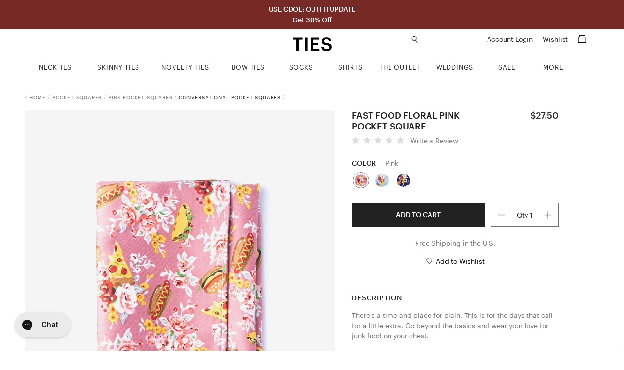

--- FILE ---
content_type: image/svg+xml
request_url: https://www.ties.com/assets/img/icons/pinterest_icon.svg
body_size: 538
content:
<?xml version="1.0" encoding="UTF-8"?>
<svg width="265px" height="342px" viewBox="0 0 265 342" version="1.1" xmlns="http://www.w3.org/2000/svg" xmlns:xlink="http://www.w3.org/1999/xlink">
    <!-- Generator: Sketch 55.2 (78181) - https://sketchapp.com -->
    <title>iconfinder_33-pinterest_104469</title>
    <desc>Created with Sketch.</desc>
    <g id="Page-1" stroke="none" stroke-width="1" fill="none" fill-rule="evenodd">
        <g id="Artboard" transform="translate(-1455.000000, -695.000000)" fill="#000000" fill-rule="nonzero">
            <g id="iconfinder_33-pinterest_104469" transform="translate(1449.000000, 691.000000)">
                <path d="M146.684314,4.26862745 C53.4470588,4.26862745 6.43039216,71.1117647 6.43039216,126.864706 C6.43039216,160.615686 19.2088235,190.640196 46.6117647,201.819608 C51.1068627,203.672549 55.1352941,201.888235 56.4392157,196.912745 C57.345098,193.481373 59.4931373,184.793137 60.4470588,181.162745 C61.7578431,176.242157 61.25,174.526471 57.6196078,170.223529 C49.7205882,160.910784 44.6627451,148.846078 44.6627451,131.744118 C44.6627451,82.1539216 81.7696078,37.7588235 141.283333,37.7588235 C193.982353,37.7588235 222.936275,69.9588235 222.936275,112.953922 C222.936275,169.544118 197.894118,217.301961 160.72549,217.301961 C140.192157,217.301961 124.833333,200.330392 129.747059,179.501961 C135.642157,154.638235 147.068627,127.818627 147.068627,109.858824 C147.068627,93.8 138.442157,80.4039216 120.605882,80.4039216 C99.6196078,80.4039216 82.7578431,102.117647 82.7578431,131.195098 C82.7578431,149.717647 89.0166667,162.24902 89.0166667,162.24902 C89.0166667,162.24902 67.5431373,253.24902 63.7754902,269.184314 C56.2813725,300.92451 62.65,339.822549 63.1921569,343.748039 C63.5078431,346.081373 66.5,346.644118 67.8588235,344.887255 C69.7872549,342.354902 94.795098,311.5 103.284314,280.658824 C105.693137,271.936275 117.085294,226.72451 117.085294,226.72451 C123.906863,239.736275 143.836275,251.169608 165.028431,251.169608 C228.103922,251.169608 270.906863,193.666667 270.906863,116.694118 C270.913725,58.477451 221.611765,4.26862745 146.684314,4.26862745 Z" id="Path"></path>
            </g>
        </g>
    </g>
</svg>